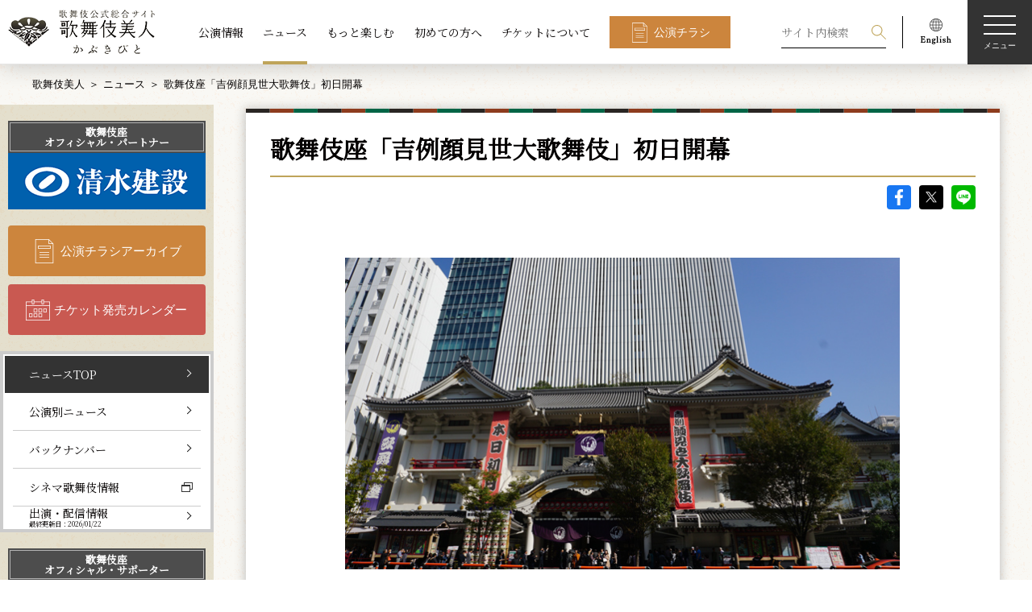

--- FILE ---
content_type: text/html; charset=UTF-8
request_url: https://www.kabuki-bito.jp/news/5866
body_size: 64158
content:
	<!DOCTYPE html>
<html lang="ja" prefix="og: http://ogp.me/ns#">
	<head>
		<!-- Google Tag Manager -->
		<script>(function(w,d,s,l,i){w[l]=w[l]||[];w[l].push({'gtm.start':
		new Date().getTime(),event:'gtm.js'});var f=d.getElementsByTagName(s)[0],
		j=d.createElement(s),dl=l!='dataLayer'?'&l='+l:'';j.async=true;j.src=
		'https://www.googletagmanager.com/gtm.js?id='+i+dl;f.parentNode.insertBefore(j,f);
		})(window,document,'script','dataLayer','GTM-WTWL7P2');</script>
		<!-- End Google Tag Manager -->
		<meta charset="UTF-8">
		<meta name="viewport" content="width=device-width,initial-scale=1.0,minimum-scale=1.0">
		<meta http-equiv="X-UA-Compatible" content="IE=edge">
		<meta name="format-detection" content="email=no,telephone=no,address=no">
		<title>歌舞伎座「吉例顔見世大歌舞伎」初日開幕｜歌舞伎美人</title>
		<meta name="description" content="松竹が運営する歌舞伎公式サイト。歌舞伎の公演情報、ニュース、俳優インタビューなどをお届けします。こちらのページは、ニュース「歌舞伎座「吉例顔見世大歌舞伎」初日開幕」 を配信しています。">
		<meta name="keywords" content="歌舞伎,かぶき,kabuki">
		<!-- ファビコン -->
		<link rel="icon" href="https://www.kabuki-bito.jp/wp-content/themes/kabukibito/img/favicon.ico">
		<!-- OGP common -->
		<meta name="twitter:card" content="summary_large_image">
		<meta property="og:site_name" content="歌舞伎美人">
		<meta property="og:locale" content="ja_JP">
		<meta property="og:type" content="article">
		<meta property="og:url" content="https://www.kabuki-bito.jp/news/5866">

		<meta property="og:title" content="歌舞伎座「吉例顔見世大歌舞伎」初日開幕｜歌舞伎美人">
		<meta property="og:description" content="松竹が運営する歌舞伎公式サイト。歌舞伎の公演情報、ニュース、俳優インタビューなどをお届けします。こちらのページは、ニュース「歌舞伎座「吉例顔見世大歌舞伎」初日開幕」 を配信しています。">
		<meta property="og:image" content="https://www.kabuki-bito.jp/uploads/images/news/5866/kabukiza11_t_5a4c683a886d261d7253098df4efe750.jpg">
		<!-- // OGP common -->


		<link href="https://fonts.googleapis.com/css?family=Noto+Serif+JP&display=swap" rel="stylesheet">
		<!--link rel="stylesheet" href="https://fonts.googleapis.com/css?family=Sawarabi+Mincho">
		<link href="https://fonts.googleapis.com/earlyaccess/hannari.css" rel="stylesheet"-->
								<link rel="stylesheet" href="https://www.kabuki-bito.jp/wp-content/themes/kabukibito/style.css" type="text/css">
														<meta name='robots' content='max-image-preview:large' />
	<style>img:is([sizes="auto" i], [sizes^="auto," i]) { contain-intrinsic-size: 3000px 1500px }</style>
	<link rel='stylesheet' id='wp-block-library-css' href='https://www.kabuki-bito.jp/wp-includes/css/dist/block-library/style.min.css?ver=6.8.1' type='text/css' media='all' />
<style id='classic-theme-styles-inline-css' type='text/css'>
/*! This file is auto-generated */
.wp-block-button__link{color:#fff;background-color:#32373c;border-radius:9999px;box-shadow:none;text-decoration:none;padding:calc(.667em + 2px) calc(1.333em + 2px);font-size:1.125em}.wp-block-file__button{background:#32373c;color:#fff;text-decoration:none}
</style>
<style id='global-styles-inline-css' type='text/css'>
:root{--wp--preset--aspect-ratio--square: 1;--wp--preset--aspect-ratio--4-3: 4/3;--wp--preset--aspect-ratio--3-4: 3/4;--wp--preset--aspect-ratio--3-2: 3/2;--wp--preset--aspect-ratio--2-3: 2/3;--wp--preset--aspect-ratio--16-9: 16/9;--wp--preset--aspect-ratio--9-16: 9/16;--wp--preset--color--black: #000000;--wp--preset--color--cyan-bluish-gray: #abb8c3;--wp--preset--color--white: #ffffff;--wp--preset--color--pale-pink: #f78da7;--wp--preset--color--vivid-red: #cf2e2e;--wp--preset--color--luminous-vivid-orange: #ff6900;--wp--preset--color--luminous-vivid-amber: #fcb900;--wp--preset--color--light-green-cyan: #7bdcb5;--wp--preset--color--vivid-green-cyan: #00d084;--wp--preset--color--pale-cyan-blue: #8ed1fc;--wp--preset--color--vivid-cyan-blue: #0693e3;--wp--preset--color--vivid-purple: #9b51e0;--wp--preset--gradient--vivid-cyan-blue-to-vivid-purple: linear-gradient(135deg,rgba(6,147,227,1) 0%,rgb(155,81,224) 100%);--wp--preset--gradient--light-green-cyan-to-vivid-green-cyan: linear-gradient(135deg,rgb(122,220,180) 0%,rgb(0,208,130) 100%);--wp--preset--gradient--luminous-vivid-amber-to-luminous-vivid-orange: linear-gradient(135deg,rgba(252,185,0,1) 0%,rgba(255,105,0,1) 100%);--wp--preset--gradient--luminous-vivid-orange-to-vivid-red: linear-gradient(135deg,rgba(255,105,0,1) 0%,rgb(207,46,46) 100%);--wp--preset--gradient--very-light-gray-to-cyan-bluish-gray: linear-gradient(135deg,rgb(238,238,238) 0%,rgb(169,184,195) 100%);--wp--preset--gradient--cool-to-warm-spectrum: linear-gradient(135deg,rgb(74,234,220) 0%,rgb(151,120,209) 20%,rgb(207,42,186) 40%,rgb(238,44,130) 60%,rgb(251,105,98) 80%,rgb(254,248,76) 100%);--wp--preset--gradient--blush-light-purple: linear-gradient(135deg,rgb(255,206,236) 0%,rgb(152,150,240) 100%);--wp--preset--gradient--blush-bordeaux: linear-gradient(135deg,rgb(254,205,165) 0%,rgb(254,45,45) 50%,rgb(107,0,62) 100%);--wp--preset--gradient--luminous-dusk: linear-gradient(135deg,rgb(255,203,112) 0%,rgb(199,81,192) 50%,rgb(65,88,208) 100%);--wp--preset--gradient--pale-ocean: linear-gradient(135deg,rgb(255,245,203) 0%,rgb(182,227,212) 50%,rgb(51,167,181) 100%);--wp--preset--gradient--electric-grass: linear-gradient(135deg,rgb(202,248,128) 0%,rgb(113,206,126) 100%);--wp--preset--gradient--midnight: linear-gradient(135deg,rgb(2,3,129) 0%,rgb(40,116,252) 100%);--wp--preset--font-size--small: 13px;--wp--preset--font-size--medium: 20px;--wp--preset--font-size--large: 36px;--wp--preset--font-size--x-large: 42px;--wp--preset--spacing--20: 0.44rem;--wp--preset--spacing--30: 0.67rem;--wp--preset--spacing--40: 1rem;--wp--preset--spacing--50: 1.5rem;--wp--preset--spacing--60: 2.25rem;--wp--preset--spacing--70: 3.38rem;--wp--preset--spacing--80: 5.06rem;--wp--preset--shadow--natural: 6px 6px 9px rgba(0, 0, 0, 0.2);--wp--preset--shadow--deep: 12px 12px 50px rgba(0, 0, 0, 0.4);--wp--preset--shadow--sharp: 6px 6px 0px rgba(0, 0, 0, 0.2);--wp--preset--shadow--outlined: 6px 6px 0px -3px rgba(255, 255, 255, 1), 6px 6px rgba(0, 0, 0, 1);--wp--preset--shadow--crisp: 6px 6px 0px rgba(0, 0, 0, 1);}:where(.is-layout-flex){gap: 0.5em;}:where(.is-layout-grid){gap: 0.5em;}body .is-layout-flex{display: flex;}.is-layout-flex{flex-wrap: wrap;align-items: center;}.is-layout-flex > :is(*, div){margin: 0;}body .is-layout-grid{display: grid;}.is-layout-grid > :is(*, div){margin: 0;}:where(.wp-block-columns.is-layout-flex){gap: 2em;}:where(.wp-block-columns.is-layout-grid){gap: 2em;}:where(.wp-block-post-template.is-layout-flex){gap: 1.25em;}:where(.wp-block-post-template.is-layout-grid){gap: 1.25em;}.has-black-color{color: var(--wp--preset--color--black) !important;}.has-cyan-bluish-gray-color{color: var(--wp--preset--color--cyan-bluish-gray) !important;}.has-white-color{color: var(--wp--preset--color--white) !important;}.has-pale-pink-color{color: var(--wp--preset--color--pale-pink) !important;}.has-vivid-red-color{color: var(--wp--preset--color--vivid-red) !important;}.has-luminous-vivid-orange-color{color: var(--wp--preset--color--luminous-vivid-orange) !important;}.has-luminous-vivid-amber-color{color: var(--wp--preset--color--luminous-vivid-amber) !important;}.has-light-green-cyan-color{color: var(--wp--preset--color--light-green-cyan) !important;}.has-vivid-green-cyan-color{color: var(--wp--preset--color--vivid-green-cyan) !important;}.has-pale-cyan-blue-color{color: var(--wp--preset--color--pale-cyan-blue) !important;}.has-vivid-cyan-blue-color{color: var(--wp--preset--color--vivid-cyan-blue) !important;}.has-vivid-purple-color{color: var(--wp--preset--color--vivid-purple) !important;}.has-black-background-color{background-color: var(--wp--preset--color--black) !important;}.has-cyan-bluish-gray-background-color{background-color: var(--wp--preset--color--cyan-bluish-gray) !important;}.has-white-background-color{background-color: var(--wp--preset--color--white) !important;}.has-pale-pink-background-color{background-color: var(--wp--preset--color--pale-pink) !important;}.has-vivid-red-background-color{background-color: var(--wp--preset--color--vivid-red) !important;}.has-luminous-vivid-orange-background-color{background-color: var(--wp--preset--color--luminous-vivid-orange) !important;}.has-luminous-vivid-amber-background-color{background-color: var(--wp--preset--color--luminous-vivid-amber) !important;}.has-light-green-cyan-background-color{background-color: var(--wp--preset--color--light-green-cyan) !important;}.has-vivid-green-cyan-background-color{background-color: var(--wp--preset--color--vivid-green-cyan) !important;}.has-pale-cyan-blue-background-color{background-color: var(--wp--preset--color--pale-cyan-blue) !important;}.has-vivid-cyan-blue-background-color{background-color: var(--wp--preset--color--vivid-cyan-blue) !important;}.has-vivid-purple-background-color{background-color: var(--wp--preset--color--vivid-purple) !important;}.has-black-border-color{border-color: var(--wp--preset--color--black) !important;}.has-cyan-bluish-gray-border-color{border-color: var(--wp--preset--color--cyan-bluish-gray) !important;}.has-white-border-color{border-color: var(--wp--preset--color--white) !important;}.has-pale-pink-border-color{border-color: var(--wp--preset--color--pale-pink) !important;}.has-vivid-red-border-color{border-color: var(--wp--preset--color--vivid-red) !important;}.has-luminous-vivid-orange-border-color{border-color: var(--wp--preset--color--luminous-vivid-orange) !important;}.has-luminous-vivid-amber-border-color{border-color: var(--wp--preset--color--luminous-vivid-amber) !important;}.has-light-green-cyan-border-color{border-color: var(--wp--preset--color--light-green-cyan) !important;}.has-vivid-green-cyan-border-color{border-color: var(--wp--preset--color--vivid-green-cyan) !important;}.has-pale-cyan-blue-border-color{border-color: var(--wp--preset--color--pale-cyan-blue) !important;}.has-vivid-cyan-blue-border-color{border-color: var(--wp--preset--color--vivid-cyan-blue) !important;}.has-vivid-purple-border-color{border-color: var(--wp--preset--color--vivid-purple) !important;}.has-vivid-cyan-blue-to-vivid-purple-gradient-background{background: var(--wp--preset--gradient--vivid-cyan-blue-to-vivid-purple) !important;}.has-light-green-cyan-to-vivid-green-cyan-gradient-background{background: var(--wp--preset--gradient--light-green-cyan-to-vivid-green-cyan) !important;}.has-luminous-vivid-amber-to-luminous-vivid-orange-gradient-background{background: var(--wp--preset--gradient--luminous-vivid-amber-to-luminous-vivid-orange) !important;}.has-luminous-vivid-orange-to-vivid-red-gradient-background{background: var(--wp--preset--gradient--luminous-vivid-orange-to-vivid-red) !important;}.has-very-light-gray-to-cyan-bluish-gray-gradient-background{background: var(--wp--preset--gradient--very-light-gray-to-cyan-bluish-gray) !important;}.has-cool-to-warm-spectrum-gradient-background{background: var(--wp--preset--gradient--cool-to-warm-spectrum) !important;}.has-blush-light-purple-gradient-background{background: var(--wp--preset--gradient--blush-light-purple) !important;}.has-blush-bordeaux-gradient-background{background: var(--wp--preset--gradient--blush-bordeaux) !important;}.has-luminous-dusk-gradient-background{background: var(--wp--preset--gradient--luminous-dusk) !important;}.has-pale-ocean-gradient-background{background: var(--wp--preset--gradient--pale-ocean) !important;}.has-electric-grass-gradient-background{background: var(--wp--preset--gradient--electric-grass) !important;}.has-midnight-gradient-background{background: var(--wp--preset--gradient--midnight) !important;}.has-small-font-size{font-size: var(--wp--preset--font-size--small) !important;}.has-medium-font-size{font-size: var(--wp--preset--font-size--medium) !important;}.has-large-font-size{font-size: var(--wp--preset--font-size--large) !important;}.has-x-large-font-size{font-size: var(--wp--preset--font-size--x-large) !important;}
:where(.wp-block-post-template.is-layout-flex){gap: 1.25em;}:where(.wp-block-post-template.is-layout-grid){gap: 1.25em;}
:where(.wp-block-columns.is-layout-flex){gap: 2em;}:where(.wp-block-columns.is-layout-grid){gap: 2em;}
:root :where(.wp-block-pullquote){font-size: 1.5em;line-height: 1.6;}
</style>
<link rel='stylesheet' id='wp-pagenavi-css' href='https://www.kabuki-bito.jp/wp-content/plugins/wp-pagenavi/pagenavi-css.css?ver=2.70' type='text/css' media='all' />
<link rel="https://api.w.org/" href="https://www.kabuki-bito.jp/wp-json/" /><link rel="alternate" title="JSON" type="application/json" href="https://www.kabuki-bito.jp/wp-json/wp/v2/pages/23" /><link rel="canonical" href="https://www.kabuki-bito.jp/news/5866/" />
<link rel="alternate" title="oEmbed (JSON)" type="application/json+oembed" href="https://www.kabuki-bito.jp/wp-json/oembed/1.0/embed?url=https%3A%2F%2Fwww.kabuki-bito.jp%2Fnews%2F" />
<link rel="alternate" title="oEmbed (XML)" type="text/xml+oembed" href="https://www.kabuki-bito.jp/wp-json/oembed/1.0/embed?url=https%3A%2F%2Fwww.kabuki-bito.jp%2Fnews%2F&#038;format=xml" />
	</head>
<body>
<!-- Google Tag Manager (noscript) -->
<noscript><iframe src="https://www.googletagmanager.com/ns.html?id=GTM-WTWL7P2"
height="0" width="0" style="display:none;visibility:hidden"></iframe></noscript>
<!-- End Google Tag Manager (noscript) -->
<!--ヘッダー-->
<header class="header theme-home" id="header">
	<h1 class="logo"><a class="link" href="https://www.kabuki-bito.jp"><img src="https://www.kabuki-bito.jp/wp-content/themes/kabukibito/img/logo.png" srcset="https://www.kabuki-bito.jp/wp-content/themes/kabukibito/img/logo.png 1x, https://www.kabuki-bito.jp/wp-content/themes/kabukibito/img/logo@2x.png 2x" alt="歌舞伎美人"></a></h1>
	<nav class="nav l-center view-pc">
		<ul class="list">
			<li class="item"><a class="link" href="https://www.kabuki-bito.jp/schedule">公演情報</a></li>
			<li class="item"><a class="link is-active" href="https://www.kabuki-bito.jp/news">ニュース</a></li>
			<li class="item"><a class="link" href="https://www.kabuki-bito.jp/special">もっと楽しむ</a></li>
			<li class="item"><a class="link" href="https://www.kabuki-bito.jp/lets-kabuki/">初めての方へ</a></li>
			<li class="item"><a class="link" href="https://www.kabuki-bito.jp/ticket/">チケットについて</a></li>
			<li class="item"><a class="btn type-flyer type-square" href="https://www.kabuki-bito.jp/schedule/gallery/">公演チラシ</a></li>
		</ul>
	</nav>
	<nav class="nav l-right-fixed">
		<ul class="list">
			<li class="item type-search">
				<form class="view-pc" id="form_kouen" method="get" action="/search/">
					<input class="form-item type-input" name="kw" id="kw" placeholder="サイト内検索" value="">
					<input class="form-item type-submit" type="submit" name="sa" value="検索">
				</form>
				<p class="view-sp js-btn-search">
					<svg class="img type-search" viewBox="0 0 100 100">
						<path fill-rule="evenodd" fill="#FFF" d="M65.67 61.71a37.37 37.37 0 1 0-4 4L96 100l4-4zM37.36 69.1A31.75 31.75 0 1 1 69.1 37.36 31.78 31.78 0 0 1 37.36 69.1z"></path>
					</svg>検索
				</p>
			</li>
			<li class="item type-english view-pc"><a href="https://www.kabukiweb.net/" target="_blank"><img src="https://www.kabuki-bito.jp/wp-content/themes/kabukibito/img/icon_english.png" srcset="https://www.kabuki-bito.jp/wp-content/themes/kabukibito/img/icon_english.png 1x, https://www.kabuki-bito.jp/wp-content/themes/kabukibito/img/icon_english@2x.png 2x" alt="English"></a></li>
		</ul>
		<p class="hamburgur js-hamburgur"><span class="span"></span><span class="span"></span><span class="span"></span><span class="span">メニュー</span></p>
	</nav>
	<nav class="nav l-modal display-none js-modal-menu">
		<div class="wrap l-nav js-wrap">
			<ul class="nav l-right-fixed">
				<li class="item type-search js-toggle-search">
					<svg class="img type-search" viewBox="0 0 100 100">
						<path fill-rule="evenodd" fill="#FFF" d="M65.67 61.71a37.37 37.37 0 1 0-4 4L96 100l4-4zM37.36 69.1A31.75 31.75 0 1 1 69.1 37.36 31.78 31.78 0 0 1 37.36 69.1z"></path>
					</svg>検索
				</li>
				<li class="item">
					<p class="close js-modal-close">
						<svg class="img type-close" xmlns="http://www.w3.org/2000/svg" viewBox="0 0 100 100">
							<path d="M99.95 4.06L95.98.09 50.02 46.05 4.06.09.09 4.06l45.96 45.96L.09 95.98l3.97 3.97 45.96-45.96 45.96 45.96 3.97-3.96-45.96-45.97L99.95 4.06z" fill="#fff" fill-rule="evenodd"></path>
						</svg><span class="span">閉じる</span>
					</p>
				</li>
			</ul>
			<ul class="nav l-header">
				<li class="item"><a class="btn type-flyer" href="https://www.kabuki-bito.jp/schedule/gallery/">公演チラシアーカイブ</a></li>
				<li class="item"><a class="btn type-calendar" href="https://www.kabuki-bito.jp/ticket-schedule/">チケット発売カレンダー</a></li>
			</ul>
			<div class="nav l-contents">
				<!--ul class="list l-images js-slide-images">
					<li class="item"><img src="https://www.kabuki-bito.jp/wp-content/themes/kabukibito/img/img_menu_kabukiza.png" alt="歌舞伎座"></li>
					<li class="item"><img src="https://www.kabuki-bito.jp/wp-content/themes/kabukibito/img/img_menu_shinbashi.png" alt="新橋演舞場"></li>
					<li class="item"><img src="https://www.kabuki-bito.jp/wp-content/themes/kabukibito/img/img_menu_shochikuza.png" alt="大阪松竹座"></li>
					<li class="item"><img src="https://www.kabuki-bito.jp/wp-content/themes/kabukibito/img/img_menu_minamiza.png" alt="南座"></li>
				</ul-->
				<ul class="list type-main">
					<li class="item">
						<dl>
							<dt class="ttl js-sp-toggle"><a class="link view-pc" href="https://www.kabuki-bito.jp/schedule/">公演情報</a><span class="link view-sp">公演情報</span></dt>
							<dd class="js-sp-wrap">
								<ul class="list type-sub js-toggle-slide-image">
									<li class="item view-sptab"><a class="link" href="https://www.kabuki-bito.jp/schedule/">公演情報TOP</a></li>
									<li class="item"><a class="link" href="https://www.kabuki-bito.jp/theaters/kabukiza/">歌舞伎座</a></li>
									<li class="item"><a class="link" href="https://www.kabuki-bito.jp/theaters/shinbashi/">新橋演舞場</a></li>
									<li class="item"><a class="link" href="https://www.kabuki-bito.jp/theaters/osaka/">大阪松竹座</a></li>
									<li class="item"><a class="link" href="https://www.kabuki-bito.jp/theaters/kyoto/">南座</a></li>
									<li class="item"><a class="link" href="https://www.kabuki-bito.jp/theaters/jyungyou/">巡業</a></li>
									<li class="item"><a class="link" href="https://www.kabuki-bito.jp/theaters/other/">その他の公演</a></li>
								</ul>
							</dd>
						</dl>
					</li>
					<li class="item">
						<dl>
							<dt class="ttl js-sp-toggle"><a class="link view-pc" href="https://www.kabuki-bito.jp/news/">ニュース</a><span class="link view-sp">ニュース</span></dt>
							<dd class="js-sp-wrap">
								<ul class="list type-sub">
									<li class="item view-sptab"><a class="link" href="https://www.kabuki-bito.jp/news/">ニュースTOP</a></li>
									<li class="item"><a class="link" href="https://www.kabuki-bito.jp/news/monthly/">公演別ニュース</a></li>
									<li class="item"><a class="link" href="https://www.kabuki-bito.jp/news/archives/">バックナンバー</a></li>
									<li class="item"><a class="link" href="https://www.kabuki-bito.jp/news/media/">出演・配信情報</a></li>
									<li class="item"><a class="link type-window" href="https://www.shochiku.co.jp/cinemakabuki/" target="_blank">シネマ歌舞伎情報</a></li>
								</ul>
							</dd>
						</dl>
					</li>
					<li class="item">
						<ul>
							<li class="ttl"><a class="link" href="/special/">もっと楽しむ</a></li>
							<li class="ttl"><a class="link" href="/lets-kabuki/">初めての方へ</a></li>
						</ul>
					</li>
					<li class="item">
						<dl>
							<dt class="ttl view-sptab"><a class="link" href="https://www.kabuki-bito.jp/ticket/">チケットについて</a></dt>
							<dd>
								<ul class="list type-sub js-sp-wrap">
									<li class="item"><a class="link" href="https://www.kabuki-bito.jp/lets-kabuki/manner/">観劇マナーについて</a></li>
									<li class="item"><a class="link" href="https://www.kabuki-bito.jp/lets-kabuki/words/">用語集</a></li>
									<li class="item"><a class="link" href="https://www.kabuki-bito.jp/ticket/">チケットに関するご案内</a></li>
									<li class="item"><a class="link" href="https://www.kabuki-bito.jp/sitemap/">サイトマップ</a></li>
								</ul>
								<ul class="list l-sns">
									<li class="item">
										<a href="https://www.facebook.com/sharer/sharer.php?u=https://www.kabuki-bito.jp" onclick="window.open(this.href,'FBwindow','width=650,height=450,menubar=no,toolbar=no,scrollbars=yes');return false;">
											<img src="https://www.kabuki-bito.jp/wp-content/themes/kabukibito/img/icon_fb_w.png" srcset="https://www.kabuki-bito.jp/wp-content/themes/kabukibito/img/icon_fb_w.png 1x, https://www.kabuki-bito.jp/wp-content/themes/kabukibito/img/icon_fb_w@2x.png 2x" alt="Facebook">
										</a>
									</li>
									<li class="item">
										<a href="https://twitter.com/share?url=https://www.kabuki-bito.jp&text=歌舞伎公式サイト ｜ 歌舞伎美人（かぶきびと）" onclick="window.open(encodeURI(decodeURI(this.href)), 'tweetwindow', 'width=650, height=470, personalbar=0, toolbar=0, scrollbars=1, sizable=1'); return false;">
											<img src="https://www.kabuki-bito.jp/wp-content/themes/kabukibito/img/icon_sns_x_w.png" srcset="https://www.kabuki-bito.jp/wp-content/themes/kabukibito/img/icon_sns_x_w.png 1x, https://www.kabuki-bito.jp/wp-content/themes/kabukibito/img/icon_sns_x_w@2x.png 2x" alt="X">
										</a>
									</li>
									<li class="item">
										<a href="http://line.me/R/msg/text/?%e6%ad%8c%e8%88%9e%e4%bc%8e%e5%85%ac%e5%bc%8f%e3%82%b5%e3%82%a4%e3%83%88%20%ef%bd%9c%20%e6%ad%8c%e8%88%9e%e4%bc%8e%e7%be%8e%e4%ba%ba%ef%bc%88%e3%81%8b%e3%81%b6%e3%81%8d%e3%81%b3%e3%81%a8%ef%bc%89%0d%0ahttps://www.kabuki-bito.jp" onclick="window.open(encodeURI(decodeURI(this.href)), 'tweetwindow', 'width=650, height=470, personalbar=0, toolbar=0, scrollbars=1, sizable=1'); return false;">
											<img src="https://www.kabuki-bito.jp/wp-content/themes/kabukibito/img/icon_LINE_w.png" srcset="https://www.kabuki-bito.jp/wp-content/themes/kabukibito/img/icon_LINE_w.png 1x, https://www.kabuki-bito.jp/wp-content/themes/kabukibito/img/icon_LINE_w@2x.png 2x" alt="LINE">
										</a>
									</li>
									<li class="item">
										<a href="/rss-index/">
											<img src="https://www.kabuki-bito.jp/wp-content/themes/kabukibito/img/icon_RSS_w.png" srcset="https://www.kabuki-bito.jp/wp-content/themes/kabukibito/img/icon_RSS_w.png 1x, https://www.kabuki-bito.jp/wp-content/themes/kabukibito/img/icon_RSS_w@2x.png 2x" alt="RSS">
										</a>
									</li>
								</ul>
							</dd>
						</dl>
					</li>
				</ul>
			</div>
			<ul class="nav l-footer">
				<li class="item"><a class="link" href="https://www.kabuki-bito.jp/officialpartner/">歌舞伎座オフィシャル・パートナー/サポーター</a></li>
				<li class="item"><a class="btn type-frame type-window type-white type-square" href="https://www.kabukiweb.net/" target="_blank">English（KABUKI WEB)</a></li>
			</ul>
		</div>
		<div class="wrap l-search display-none js-wrap">
			<div class="inner">
				<p class="close js-modal-close">
					<svg class="img type-close" xmlns="http://www.w3.org/2000/svg" viewBox="0 0 100 100">
						<path d="M99.95 4.06L95.98.09 50.02 46.05 4.06.09.09 4.06l45.96 45.96L.09 95.98l3.97 3.97 45.96-45.96 45.96 45.96 3.97-3.96-45.96-45.97L99.95 4.06z" fill="#fff" fill-rule="evenodd"></path>
					</svg><span class="span">閉じる</span>
				</p>
				<h2 class="ttl type-main">検索</h2>
				<p class="text">過去の公演情報から現在の公演情報、ニュース、読み物コンテンツを検索することができます</p>
				<h3 class="ttl type-sub">
					<svg class="img type-search" viewBox="0 0 100 100">
						<path fill-rule="evenodd" d="M65.67 61.71a37.37 37.37 0 1 0-4 4L96 100l4-4zM37.36 69.1A31.75 31.75 0 1 1 69.1 37.36 31.78 31.78 0 0 1 37.36 69.1z"></path>
					</svg>キーワード検索
				</h3>
				<form id="form_kouen" method="get" action="/search/">
				<input class="form-item type-input" name="kw" id="kw" placeholder="公演名、俳優名、キーワードを入力してください" value="">
				<ul class="clm type-clm3">
					<li class="item">
						<h3 class="ttl type-sub">劇場</h3>
						<div class="form-item type-select">
														<select name="z" id="z" class="select">
								<option value="" selected="selected">劇場</option>
																	<option value="1">歌舞伎座</option>
																	<option value="2">新橋演舞場</option>
																	<option value="3">大阪松竹座</option>
																	<option value="4">南座</option>
																	<option value="5">巡業</option>
																	<option value="6">その他の公演</option>
															</select>
						</div>
					</li>
					<li class="item">
						<h3 class="ttl type-sub">公演年</h3>
						<div class="form-item type-select">
														<select name="y" id="y" class="select">
								<option value="" selected="selected">公演年</option>
																<option value="2006">2006年</option>
																<option value="2007">2007年</option>
																<option value="2008">2008年</option>
																<option value="2009">2009年</option>
																<option value="2010">2010年</option>
																<option value="2011">2011年</option>
																<option value="2012">2012年</option>
																<option value="2013">2013年</option>
																<option value="2014">2014年</option>
																<option value="2015">2015年</option>
																<option value="2016">2016年</option>
																<option value="2017">2017年</option>
																<option value="2018">2018年</option>
																<option value="2019">2019年</option>
																<option value="2020">2020年</option>
																<option value="2021">2021年</option>
																<option value="2022">2022年</option>
																<option value="2023">2023年</option>
																<option value="2024">2024年</option>
																<option value="2025">2025年</option>
																<option value="2026">2026年</option>
																<option value="2027">2027年</option>
															</select>
													</div>
					</li>
					<li class="item">
						<h3 class="ttl type-sub">公演月</h3>
						<div class="form-item type-select">
							<select name="mo" id="mo" class="select">
								<option value="" selected="selected">公演月</option>
																<option value="01">1月</option>
																<option value="02">2月</option>
																<option value="03">3月</option>
																<option value="04">4月</option>
																<option value="05">5月</option>
																<option value="06">6月</option>
																<option value="07">7月</option>
																<option value="08">8月</option>
																<option value="09">9月</option>
																<option value="10">10月</option>
																<option value="11">11月</option>
																<option value="12">12月</option>
															</select>
						</div>
					</li>
				</ul>
				<p>
					<button class="btn type-search" type="submit">検索する</button>
				</p>
				</form>
			</div>
		</div>
	</nav>
</header>
<!--End ヘッダー-->
	<!--メインコンテンツ-->
<main id="main" class="newsentry type-entry">
	<!--パンくずエリア-->
<div class="inner">
	<ul class="breadcrumb">
		<li class="item"><a href="https://www.kabuki-bito.jp">歌舞伎美人</a></li>
				<li class="item"><a href="/news/">ニュース</a></li><li class="item">歌舞伎座「吉例顔見世大歌舞伎」初日開幕</li>
		
	</ul>
</div>
<!--End パンくずエリア-->
	<!-- コンテンツヘッダー -->
<header class="wrap l-contents-header">
	<div class="inner">
		<h1 class="ttl">
		ニュース</h1>
			</div>
</header>
<!-- End コンテンツヘッダー -->
<div class="wrap l-container inner">
	<!-- 右コンテンツ -->
<div class="wrap l-main">
	<div class="wrap-monthly-01 wrap-newsdetail">
		<section class="sc-newsentry-01">
			<h1 class="ttl type-underline">
				歌舞伎座「吉例顔見世大歌舞伎」初日開幕			</h1>
			<ul class="wrap-sns-entrydetail">
				<li><a class="icon type-fb" href="https://www.facebook.com/sharer/sharer.php?u=https://www.kabuki-bito.jp/news/5866" onclick="window.open(this.href,'FBwindow','width=650,height=450,menubar=no,toolbar=no,scrollbars=yes');return false;">facebook</a></li>
				<li><a class="icon type-sns_x" href="https://twitter.com/share?url=https://www.kabuki-bito.jp/news/5866&text=歌舞伎座「吉例顔見世大歌舞伎」初日開幕| 歌舞伎美人（かぶきびと）" onclick="window.open(encodeURI(decodeURI(this.href)), 'tweetwindow', 'width=650, height=470, personalbar=0, toolbar=0, scrollbars=1, sizable=1'); return false;">X</a></li>
				<li>
					<!-- <a class="icon type-line" href="https://timeline.line.me/social-plugin/share?url=https://www.kabuki-bito.jp/news/5866">LINE
					</a> -->
					<a class="icon type-line" href="http://line.me/R/msg/text/?歌舞伎座「吉例顔見世大歌舞伎」初日開幕 | 歌舞伎美人（かぶきびと）%0d%0ahttps://www.kabuki-bito.jp/news/5866" onclick="window.open(encodeURI(decodeURI(this.href)), 'tweetwindow', 'width=650, height=470, personalbar=0, toolbar=0, scrollbars=1, sizable=1'); return false;">LINE</a>
				</li>
			</ul>
			<div class="entryparts-ctswrap">
				<div class="no_wraparound_sp"><img style="display: block; text-align: center; max-width: 100%; margin: 0px auto 0px auto;" title="歌舞伎座「吉例顔見世大歌舞伎」初日開幕" src="/uploads/images/news/editor/kabukiza11_top-1572926615274.jpg" alt="歌舞伎座「吉例顔見世大歌舞伎」初日開幕" width="688" height="387" /></div>
<p style="text-align: left;">&nbsp;</p>
<p>　11月1日（金）、歌舞伎座「吉例顔見世大歌舞伎」が初日の幕を開けました。</p>
<p style="text-align: center;">▼</p>
<p>　歌舞伎座の正面玄関に恒例の櫓が上がり、顔見世の始まりを知らせます。</p>
<p>&nbsp;</p>
<p>　昼の部、最初の演目は『研辰の討たれ』。舌先三寸で世を渡る、幸四郎演じる守山辰次は、研ぎ師から侍にとり立てられたばかりにも関わらず、逆恨みした家老を騙し討ちにして追われる身となります。何がなんでも生き延びようと、必死で逃げ回る辰次の姿はどこか愛嬌があり、客席からは笑いが巻き起こりました。</p>
<p>&nbsp;</p>
<p>　続くは舞踊『関三奴』です。お囃子が聞こえる江戸の日本橋を舞台に、芝翫と松緑の二人の奴が毛槍を持って勢いよく登場します。豪快な槍踊りや、女性の仕草をまねた滑稽な振りを次々と見せ、足拍子のリズムは小気味よく、軽快な踊りが目を引きます。お酒を飲んで酔態になったら、今度はゆっくりと手踊りを披露。最後に大きく毛槍を振ると、盛大な拍手が二人に送られました。</p>
<p>&nbsp;</p>
<p>　昼の部の切は、『梅雨小袖昔八丈　髪結新三』。8年ぶりに菊五郎が小粋な悪党の新三を演じます。髪結の手さばきを見せながら、時蔵演じる忠七に駆け落ちをそそのかす場面は、江戸の生活感も垣間見えるみどころのひとつ。菊五郎の孫、丑之助が丁稚長松として登場すると、「音羽屋！」とあたたかい声がかかりました。左團次演じる長兵衛との面白おかしいやりとりの後、團蔵演じる源七と迫力ある立廻りを見せ、幕となりました。</p>
<p style="text-align: center;">◇</p>
<p>　夜の部の幕開きは、初代中村莟玉披露狂言『鬼一法眼三略巻』から「菊畑」。梅丸から名を改める莟玉が演じるのは、奴虎蔵実は源牛若丸。師である梅玉が演じる奴智恵内実は吉岡鬼三太とともに、源氏再興のため秘蔵の兵法書を探し求めます。梅玉と、魁春、鴈治郎、芝翫も加わって劇中口上も行われ、莟玉が挨拶すると客席からは「莟玉！」「高砂屋！」と声がかけられました。最後は梅玉、魁春と並んで大きく見得をする莟玉。新たな門出を寿ぐひと幕となりました。</p>
<p>&nbsp;</p>
<p>　続く二幕目は幸四郎と染五郎による『連獅子』です。昨年、南座での襲名披露公演ぶりに、初めて歌舞伎座で披露されます。幕が開くと、松羽目の舞台に、幸四郎演じる狂言師右近と、染五郎演じる左近がそろって登場。赤と白の手獅子をそれぞれ手に持ち、愛情ゆえに親獅子が仔獅子を谷に突き落とす様子を踊ります。間狂言の後、親子の獅子の精が再び現れ、紅白の毛を振って踊る様子は息ぴったり。迫力満点な舞踊に、拍手が鳴りやまないひと幕となりました。</p>
<p>&nbsp;</p>
<p>　「吉例顔見世大歌舞伎」最後を飾るのは、『市松小僧の女』。時蔵演じる男勝りなお千代と、鴈治郎演じるすりの又吉が出会って恋に落ちます。剣術修業するお千代が、恋を知ることで外見や振舞いに変化が現れ&hellip;。池波正太郎の作・演出で一度だけ上演され、優れた新作歌舞伎に贈られる大谷竹次郎賞を受賞した作品が、42年のときを経て歌舞伎座で復活します。あたたかくかつコミカルに、江戸に生きる人々を描いた作品に、劇場の雰囲気も引き込まれました。</p>
<p>&nbsp;　</p>
<div class="no_wraparound_sp">
<figure class="img-caption-wrap" style="display: block; margin: 0px 0px 20px 20px; text-align: center; max-width: 100%; float: right; width: 250px; padding: 0px;"><img style="display: block; text-align: center; max-width: 100%; margin: 0px auto 0px auto;" title="歌舞伎座「吉例顔見世大歌舞伎」初日開幕" src="/uploads/images/news/editor/kobikicho11-1572926676305.jpg" alt="歌舞伎座「吉例顔見世大歌舞伎」初日開幕" width="248" height="187" /><span style="font-size: 9pt;">&nbsp;</span></figure>
</div>
<p>　<a href="/theaters/kabukiza/play/644/" target="_blank" class="tBlank">歌舞伎座「吉例顔見世大歌舞伎」</a>は25日（月）までの公演。チケットは、<a href="http://www1.ticket-web-shochiku.com/t/" target="_blank" class="outLink">チケットWeb松竹</a>、<a href="https://www.shochiku.co.jp/play/ticket-p/#phone" target="_blank" class="outLink">チケットホン松竹</a>で販売中です。</p>
<p>&nbsp;</p>
<p>&nbsp;</p>			</div>
			<div class="entryparts-date" style="margin-bottom: 20px;">
				2019/11/05			</div>
			<!-- 関連リンク -->
			<!-- <div class="entryparts-relatedlink">
				関連リンク？
			</div> -->
			<!-- 前/次 -->
						<div class="entryparts-pagenation">
				<div class="prev">
					<a class="directionarrow prev" href="/news/5860">前のニュース</a>
					<dl class="list-pagenation-entryinfo">
						<dt>2019/11/05</dt>
						<dd>
							<a href="/news/5860">歌舞伎チャンネル、莟玉出演の生放送番組のお知らせ</a>						</dd>
					</dl>
				</div>
								<div class="next"><a class="directionarrow next" href="/news/5867">次のニュース</a>
					<dl class="list-pagenation-entryinfo">
						<dt>2019/11/06</dt>
						<dd>
							<a href="/news/5867">「第十二回 永楽館歌舞伎」お練りの賑わい</a>						</dd>
					</dl>
				</div>
								

			</div>
					</section>
	</div>

	<!-- 関連ニュース -->
		<div class="wrap-relatedlink">
		<h3 class="ttl type-underline-short type-center">関連ニュース</h3>
		<ul class="list-linkchild">
						<li>
				
                <a href="/news/9842">
                    <span class="date">2026/01/09</span>
                    <span>歌舞伎座で「木遣り始め」 </span>
                </a>
            			</li>
						<li>
				
                <a href="/news/9831">
                    <span class="date">2025/12/26</span>
                    <span>歌舞伎座「イベント託児サービス」2月分受付は1月5日（月）から</span>
                </a>
            			</li>
						<li>
				
                <a href="/news/9823">
                    <span class="date">2025/12/26</span>
                    <span>イヤホンガイド、歌舞伎座「壽 初春大歌舞伎」解説者の耳寄ナビ動画付きイヤホンガイド予約受付のお知らせ</span>
                </a>
            			</li>
						<li>
				
                <a href="/news/9786">
                    <span class="date">2025/12/04</span>
                    <span>幸四郎、隼人が語る、歌舞伎座『女殺油地獄』</span>
                </a>
            			</li>
						<li>
				
                <a href="/news/9753">
                    <span class="date">2025/12/03</span>
                    <span>松緑が語る、歌舞伎座『丸橋忠弥』</span>
                </a>
            			</li>
						<li>
				
                <a href="/news/9763">
                    <span class="date">2025/12/02</span>
                    <span>歌舞伎座「イベント託児サービス」1月分受付中</span>
                </a>
            			</li>
						<li>
				
                <a href="/news/9777">
                    <span class="date">2025/11/26</span>
                    <span>歌舞伎座『与話情浮名横櫛』特別ビジュアル公開</span>
                </a>
            			</li>
						<li>
				
                <a href="/news/9705">
                    <span class="date">2025/10/27</span>
                    <span>歌舞伎座「イベント託児サービス」12月分受付は11月4日（火）から</span>
                </a>
            			</li>
					</ul>
	</div>
	</div>
<!-- End 右コンテンツ -->
	<!--ナビゲーション-->
<nav class="l-sidebar">
	<!-- オフィシャルパートナー -->
	<section class="view-pc">
		<h2 class="ttl type-ro type-center">
			<a href="/officialpartner/">
				歌舞伎座<br class="view-tab">オフィシャル・パートナー
			</a>
		</h2>
		<ul class="nav type-partners partners">
					<li class="item"><a href="https://www.otsuka.com/jp/" target="_blank"><img class="img" src="https://s3.ap-northeast-1.amazonaws.com/www.kabuki-bito.jp.assets/wp-content/uploads/2025/01/27104105/bnr_otsuka-3.png" srcset="https://s3.ap-northeast-1.amazonaws.com/www.kabuki-bito.jp.assets/wp-content/uploads/2025/01/27104105/bnr_otsuka-3.png 1x, https://s3.ap-northeast-1.amazonaws.com/www.kabuki-bito.jp.assets/wp-content/uploads/2025/01/27104119/7c10e5efc72a730bbfa1b9d5dbe2c866-3.png 2x" alt="大塚ホールディングス"></a></li>
					<li class="item"><a href="https://www.shimz.co.jp/" target="_blank"><img class="img" src="https://s3.ap-northeast-1.amazonaws.com/www.kabuki-bito.jp.assets/wp-content/uploads/2025/01/27103851/bnr_shimizu-3.png" srcset="https://s3.ap-northeast-1.amazonaws.com/www.kabuki-bito.jp.assets/wp-content/uploads/2025/01/27103851/bnr_shimizu-3.png 1x, https://s3.ap-northeast-1.amazonaws.com/www.kabuki-bito.jp.assets/wp-content/uploads/2025/01/27103900/cd63730ce4c59ae7a83ce8a96803f1d2-3.png 2x" alt="清水建設"></a></li>
					<li class="item"><a href="https://global.toyota/jp/" target="_blank"><img class="img" src="https://s3.ap-northeast-1.amazonaws.com/www.kabuki-bito.jp.assets/wp-content/uploads/2025/01/27103730/bnr_toyota-3.png" srcset="https://s3.ap-northeast-1.amazonaws.com/www.kabuki-bito.jp.assets/wp-content/uploads/2025/01/27103730/bnr_toyota-3.png 1x, https://s3.ap-northeast-1.amazonaws.com/www.kabuki-bito.jp.assets/wp-content/uploads/2025/01/27103741/6307a4ee5bd5218e1aee0b3c9db52ff0-3.png 2x" alt="TOYOTA"></a></li>
					<li class="item"><a href="https://www.mizuhobank.co.jp/index.html" target="_blank"><img class="img" src="https://s3.ap-northeast-1.amazonaws.com/www.kabuki-bito.jp.assets/wp-content/uploads/2025/01/27103600/bnr_mizuho-3.png" srcset="https://s3.ap-northeast-1.amazonaws.com/www.kabuki-bito.jp.assets/wp-content/uploads/2025/01/27103600/bnr_mizuho-3.png 1x, https://s3.ap-northeast-1.amazonaws.com/www.kabuki-bito.jp.assets/wp-content/uploads/2025/01/27103613/a189c8157cebbd264a0d643489ebeb65-3.png 2x" alt="みずほ銀行"></a></li>
					<li class="item"><a href="https://www.uniqlo.com/jp/?utm_medium=ext&utm_source=kabuki&utm_term=&utm_campaign=kabuki" target="_blank"><img class="img" src="https://s3.ap-northeast-1.amazonaws.com/www.kabuki-bito.jp.assets/wp-content/uploads/2025/01/27103356/bnr_uniqlo-3.png" srcset="https://s3.ap-northeast-1.amazonaws.com/www.kabuki-bito.jp.assets/wp-content/uploads/2025/01/27103356/bnr_uniqlo-3.png 1x, https://s3.ap-northeast-1.amazonaws.com/www.kabuki-bito.jp.assets/wp-content/uploads/2025/01/27103407/c7c2b2d30b5052528063e3764f941cda-3.png 2x" alt="ユニクロ"></a></li>
					<li class="item"><a href="https://www.logisteed.com/jp/" target="_blank"><img class="img" src="https://s3.ap-northeast-1.amazonaws.com/www.kabuki-bito.jp.assets/wp-content/uploads/2025/01/27103036/bnr_logisteed-3.jpg" srcset="https://s3.ap-northeast-1.amazonaws.com/www.kabuki-bito.jp.assets/wp-content/uploads/2025/01/27103036/bnr_logisteed-3.jpg 1x, https://s3.ap-northeast-1.amazonaws.com/www.kabuki-bito.jp.assets/wp-content/uploads/2025/01/27103046/8c35b04fce0d0b2b6fb6f532b7a730f0-3.jpg 2x" alt="ロジスティード"></a></li>
				</ul>
	</section>
	<!-- End オフィシャルパートナー -->
		<!-- リンクボタン -->
	<ul class="nav type-btns view-pc">		<li class="item type-flyer"><a class="btn type-flyer type-noshadow" href="/schedule/gallery/">公演チラシアーカイブ</a></li>				<li class="item type-calendar"><a class="btn type-calendar type-noshadow" href="/ticket-schedule">チケット発売カレンダー</a></li>
		</ul>
	<!-- End リンクボタン -->
	<div class="nav type-pages">
	<ul class="nav type-menu">
		<li class="item type-ttl is-active"><a class="link is-active" href="https://www.kabuki-bito.jp/news">ニュースTOP</a></li>
		<li class="item type-ttl"><a class="link" href="https://www.kabuki-bito.jp/news/monthly">公演別ニュース</a></li>
		<li class="item type-ttl"><a class="link" href="https://www.kabuki-bito.jp/news/archives">バックナンバー</a></li>
		<li class="item type-ttl"><a class="link type-window type-gray" href="https://www.shochiku.co.jp/cinemakabuki/" target="_blank">シネマ歌舞伎情報</a></li>
		<li class="item type-ttl">
			<a class="link" href="https://www.kabuki-bito.jp/news/media">
				出演・配信情報
				<small>最終更新日：2026/01/22</small>
			</a>
		</li>
	</ul>
</div>
	<!-- オフィシャルサポーター -->
	<section class="view-pc">
		<h2 class="ttl type-ro type-center">
			<a href="/officialpartner/#partner_02">
				歌舞伎座<br class="view-tab">オフィシャル・サポーター
			</a>
		</h2>
		<ul class="nav type-partners supporters">
					<li class="item"><a class="link" href="http://www.okamura.co.jp/" target="_blank"><img class="img" src="https://s3.ap-northeast-1.amazonaws.com/www.kabuki-bito.jp.assets/wp-content/uploads/2025/01/27104856/bnr_okamura-1.png" srcset="https://s3.ap-northeast-1.amazonaws.com/www.kabuki-bito.jp.assets/wp-content/uploads/2025/01/27104856/bnr_okamura-1.png 1x, https://s3.ap-northeast-1.amazonaws.com/www.kabuki-bito.jp.assets/wp-content/uploads/2025/01/27104908/b3585a92898a854295c40fe6bac202ed-1.png 2x" alt="OKAMURA"></a></li>
					<li class="item"><a class="link" href="https://www.kandenko.co.jp/" target="_blank"><img class="img" src="https://s3.ap-northeast-1.amazonaws.com/www.kabuki-bito.jp.assets/wp-content/uploads/2025/01/27104728/bnr_kandenko-1.png" srcset="https://s3.ap-northeast-1.amazonaws.com/www.kabuki-bito.jp.assets/wp-content/uploads/2025/01/27104728/bnr_kandenko-1.png 1x, https://s3.ap-northeast-1.amazonaws.com/www.kabuki-bito.jp.assets/wp-content/uploads/2025/01/27104739/827c77d1c7ec04776dfff3aa4870cf4f-1.png 2x" alt="関電工"></a></li>
					<li class="item"><a class="link" href="http://www.kinden.co.jp/" target="_blank"><img class="img" src="https://s3.ap-northeast-1.amazonaws.com/www.kabuki-bito.jp.assets/wp-content/uploads/2025/01/27104406/bnr_kinden-1.png" srcset="https://s3.ap-northeast-1.amazonaws.com/www.kabuki-bito.jp.assets/wp-content/uploads/2025/01/27104406/bnr_kinden-1.png 1x, https://s3.ap-northeast-1.amazonaws.com/www.kabuki-bito.jp.assets/wp-content/uploads/2025/01/27104416/2794fa7dd6d0cc7383c6ef151d309f4f-1.png 2x" alt="きんでん"></a></li>
					<li class="item"><a class="link" href="https://www.kraftia.co.jp/" target="_blank"><img class="img" src="https://s3.ap-northeast-1.amazonaws.com/www.kabuki-bito.jp.assets/wp-content/uploads/2025/10/01115458/2509_kraftia_side.png" srcset="https://s3.ap-northeast-1.amazonaws.com/www.kabuki-bito.jp.assets/wp-content/uploads/2025/10/01115458/2509_kraftia_side.png 1x, https://s3.ap-northeast-1.amazonaws.com/www.kabuki-bito.jp.assets/wp-content/uploads/2025/10/01115512/2509_kraftia_side_x2.png 2x" alt="KRAFTIA"></a></li>
					<li class="item"><a class="link" href="https://www.tte-net.com/" target="_blank"><img class="img" src="https://s3.ap-northeast-1.amazonaws.com/www.kabuki-bito.jp.assets/wp-content/uploads/2025/01/27104243/bnr_tte-1.png" srcset="https://s3.ap-northeast-1.amazonaws.com/www.kabuki-bito.jp.assets/wp-content/uploads/2025/01/27104243/bnr_tte-1.png 1x, https://s3.ap-northeast-1.amazonaws.com/www.kabuki-bito.jp.assets/wp-content/uploads/2025/01/27104253/8c0d6ca0c14fdc72e1d32a71d2c153ab-1.png 2x" alt="高砂熱学"></a></li>
					<li class="item"><a class="link" href="https://global.fujitsu/ja-jp" target="_blank"><img class="img" src="https://s3.ap-northeast-1.amazonaws.com/www.kabuki-bito.jp.assets/wp-content/uploads/2025/07/01095322/bn_os_fujitsu_side.png" srcset="https://s3.ap-northeast-1.amazonaws.com/www.kabuki-bito.jp.assets/wp-content/uploads/2025/07/01095322/bn_os_fujitsu_side.png 1x, https://s3.ap-northeast-1.amazonaws.com/www.kabuki-bito.jp.assets/wp-content/uploads/2025/07/01095332/bn_os_fujitsu_side_2x.png 2x" alt="富士通"></a></li>
				</ul>
	</section>
	<!-- End オフィシャルサポーター -->
	<!-- バナー -->
	<ul class="nav type-banners">
				<li class="item"><a class="link" href="https://www.shochiku.co.jp/cinemakabuki/?utm_source=LINK&utm_medium=KB" target="_blank"><img class="img" src="https://s3.ap-northeast-1.amazonaws.com/www.kabuki-bito.jp.assets/wp-content/uploads/2022/11/08123306/202211kabukibito600_200.png" alt=""></a></li>
				<li class="item"><a class="link" href="https://www.shochiku.co.jp/terakoya/" target="_blank"><img class="img" src="https://s3.ap-northeast-1.amazonaws.com/www.kabuki-bito.jp.assets/wp-content/uploads/2022/10/18182615/terakoya_mini_600_200.jpg" alt=""></a></li>
				<li class="item"><a class="link" href="https://www.eigeki.com/page/kabuki" target="_blank"><img class="img" src="https://s3.ap-northeast-1.amazonaws.com/www.kabuki-bito.jp.assets/wp-content/uploads/2019/08/13111053/bnr_eigeki1909_kabukibito.jpg" alt=""></a></li>
				<li class="item"><a class="link" href="https://www.shochiku-home-enta.com/" target="_blank"><img class="img" src="https://s3.ap-northeast-1.amazonaws.com/www.kabuki-bito.jp.assets/wp-content/uploads/2019/08/09132801/bn_link_05.png" alt=""></a></li>
				<li class="item"><a class="link" href="https://www.shochiku.co.jp/play/kabukikai/" target="_blank"><img class="img" src="https://s3.ap-northeast-1.amazonaws.com/www.kabuki-bito.jp.assets/wp-content/uploads/2019/08/09132902/bn_link_kabukikai.png" alt=""></a></li>
				<li class="item"><a class="link" href="https://ch.nicovideo.jp/kabuki0220" target="_blank"><img class="img" src="https://s3.ap-northeast-1.amazonaws.com/www.kabuki-bito.jp.assets/wp-content/uploads/2019/08/09133004/%E6%AD%8C%E8%88%9E%E4%BC%8E%E3%83%81%E3%83%A3%E3%83%B3%E3%83%8D%E3%83%AB%E3%83%90%E3%83%8A%E3%83%BCver2b.png" alt=""></a></li>
				<li class="item"><a class="link" href="https://twitter.com/kabukibito_info" target="_blank"><img class="img" src="https://s3.ap-northeast-1.amazonaws.com/www.kabuki-bito.jp.assets/wp-content/uploads/2024/03/12154315/X_minibanner_black.jpg" alt=""></a></li>
				<li class="item"><a class="link" href="https://www.kabukinyantaro.com/" target="_blank"><img class="img" src="https://s3.ap-northeast-1.amazonaws.com/www.kabuki-bito.jp.assets/wp-content/uploads/2020/07/31140039/nyantarou_minibanar.jpg" alt=""></a></li>
				<li class="item"><a class="link" href="https://www.kabuki-za.co.jp/guide/kobikihiroba_list.html" target="_blank"><img class="img" src="https://s3.ap-northeast-1.amazonaws.com/www.kabuki-bito.jp.assets/wp-content/uploads/2021/04/15171327/kobikichohiroba_minibnr.png" alt=""></a></li>
				<li class="item"><a class="link" href="https://s.shochiku.co.jp/43FM" target="_blank"><img class="img" src="https://s3.ap-northeast-1.amazonaws.com/www.kabuki-bito.jp.assets/wp-content/uploads/2021/12/16124756/kabukiyahonpo_bn20211210.jpg" alt=""></a></li>
				<li class="item"><a class="link" href="https://s.shochiku.co.jp/p8Dg" target="_blank"><img class="img" src="https://s3.ap-northeast-1.amazonaws.com/www.kabuki-bito.jp.assets/wp-content/uploads/2025/09/02150813/778ba4bf74a4530c2c20e511b7b562ba.jpg" alt=""></a></li>
				<li class="item"><a class="link" href="https://www.higashiginza-area.com/" target="_blank"><img class="img" src="https://s3.ap-northeast-1.amazonaws.com/www.kabuki-bito.jp.assets/wp-content/uploads/2021/09/13141144/bnr_higashiginza.jpg" alt=""></a></li>
				<li class="item"><a class="link" href="https://www.shochiku.co.jp/engeki/kabuki-license/" target="_blank"><img class="img" src="https://s3.ap-northeast-1.amazonaws.com/www.kabuki-bito.jp.assets/wp-content/uploads/2024/05/15164218/bnr_rights_2405.jpg" alt=""></a></li>
				<li class="item"><a class="link" href="https://www.shochiku.co.jp/shochiku-otani-toshokan/" target="_blank"><img class="img" src="https://s3.ap-northeast-1.amazonaws.com/www.kabuki-bito.jp.assets/wp-content/uploads/2024/07/04180821/bnr-600-200b.jpg" alt=""></a></li>
				<li class="item"><a class="link" href="https://plan.shochiku.co.jp/arts-crafts/" target="_blank"><img class="img" src="https://s3.ap-northeast-1.amazonaws.com/www.kabuki-bito.jp.assets/wp-content/uploads/2025/04/25120733/bnr-arts-crafts_waku.jpg" alt=""></a></li>
				<li class="item"><a class="link" href="https://www.youtube.com/@kabuki_no_mikatach" target="_blank"><img class="img" src="https://s3.ap-northeast-1.amazonaws.com/www.kabuki-bito.jp.assets/wp-content/uploads/2026/01/26145530/kabucyan_bitobana_600x200.jpg" alt=""></a></li>
			</ul>
	<!-- End バナー -->
</nav>
<!--End ナビゲーション-->
</div>
</main>
<!--End メインコンテンツ-->
	<!--フッター-->
<footer class="footer" id="footer">
				<!--バナーエリア-->
		<div class="wrap banners">
			<div class="inner">
				<h2 class="ttl type-center"><a href="/officialpartner/">歌舞伎座オフィシャル・パートナー</a></h2>
				<ul class="clm type-clm3 partners">
					
					<li class="item"><a class="link" href="https://www.otsuka.com/jp/" target="_blank"><img class="img lazyload" data-src="https://s3.ap-northeast-1.amazonaws.com/www.kabuki-bito.jp.assets/wp-content/uploads/2025/01/27104021/bnr_otsuka-2.png" srcset="https://s3.ap-northeast-1.amazonaws.com/www.kabuki-bito.jp.assets/wp-content/uploads/2025/01/27104021/bnr_otsuka-2.png 1x, https://s3.ap-northeast-1.amazonaws.com/www.kabuki-bito.jp.assets/wp-content/uploads/2025/01/27104047/7c10e5efc72a730bbfa1b9d5dbe2c866-2.png 2x" alt="大塚ホールディングス"></a></li>
					
					<li class="item"><a class="link" href="https://www.shimz.co.jp/" target="_blank"><img class="img lazyload" data-src="https://s3.ap-northeast-1.amazonaws.com/www.kabuki-bito.jp.assets/wp-content/uploads/2025/01/27103831/bnr_shimizu-2.png" srcset="https://s3.ap-northeast-1.amazonaws.com/www.kabuki-bito.jp.assets/wp-content/uploads/2025/01/27103831/bnr_shimizu-2.png 1x, https://s3.ap-northeast-1.amazonaws.com/www.kabuki-bito.jp.assets/wp-content/uploads/2025/01/27103840/cd63730ce4c59ae7a83ce8a96803f1d2-2.png 2x" alt="清水建設"></a></li>
					
					<li class="item"><a class="link" href="https://global.toyota/jp/" target="_blank"><img class="img lazyload" data-src="https://s3.ap-northeast-1.amazonaws.com/www.kabuki-bito.jp.assets/wp-content/uploads/2025/01/27103704/bnr_toyota-2.png" srcset="https://s3.ap-northeast-1.amazonaws.com/www.kabuki-bito.jp.assets/wp-content/uploads/2025/01/27103704/bnr_toyota-2.png 1x, https://s3.ap-northeast-1.amazonaws.com/www.kabuki-bito.jp.assets/wp-content/uploads/2025/01/27103715/6307a4ee5bd5218e1aee0b3c9db52ff0-2.png 2x" alt="TOYOTA"></a></li>
					
					<li class="item"><a class="link" href="https://www.mizuhobank.co.jp/index.html" target="_blank"><img class="img lazyload" data-src="https://s3.ap-northeast-1.amazonaws.com/www.kabuki-bito.jp.assets/wp-content/uploads/2025/01/27103527/bnr_mizuho-2.png" srcset="https://s3.ap-northeast-1.amazonaws.com/www.kabuki-bito.jp.assets/wp-content/uploads/2025/01/27103527/bnr_mizuho-2.png 1x, https://s3.ap-northeast-1.amazonaws.com/www.kabuki-bito.jp.assets/wp-content/uploads/2025/01/27103539/a189c8157cebbd264a0d643489ebeb65-2.png 2x" alt="みずほ銀行"></a></li>
					
					<li class="item"><a class="link" href="https://www.uniqlo.com/jp/?utm_medium=ext&utm_source=kabuki&utm_term=&utm_campaign=kabuki" target="_blank"><img class="img lazyload" data-src="https://s3.ap-northeast-1.amazonaws.com/www.kabuki-bito.jp.assets/wp-content/uploads/2025/01/27103328/bnr_uniqlo-2.png" srcset="https://s3.ap-northeast-1.amazonaws.com/www.kabuki-bito.jp.assets/wp-content/uploads/2025/01/27103328/bnr_uniqlo-2.png 1x, https://s3.ap-northeast-1.amazonaws.com/www.kabuki-bito.jp.assets/wp-content/uploads/2025/01/27103339/c7c2b2d30b5052528063e3764f941cda-2.png 2x" alt="ユニクロ"></a></li>
					
					<li class="item"><a class="link" href="https://www.logisteed.com/jp/" target="_blank"><img class="img lazyload" data-src="https://s3.ap-northeast-1.amazonaws.com/www.kabuki-bito.jp.assets/wp-content/uploads/2025/01/27102955/bnr_logisteed-2.jpg" srcset="https://s3.ap-northeast-1.amazonaws.com/www.kabuki-bito.jp.assets/wp-content/uploads/2025/01/27102955/bnr_logisteed-2.jpg 1x, https://s3.ap-northeast-1.amazonaws.com/www.kabuki-bito.jp.assets/wp-content/uploads/2025/01/27103008/8c35b04fce0d0b2b6fb6f532b7a730f0-2.jpg 2x" alt="ロジスティード"></a></li>
									</ul>
				<h2 class="ttl type-center"><a href="/officialpartner/#partner_02">歌舞伎座オフィシャル・サポーター</a></h2>
				<ul class="clm supporters">
										<li class="item"><a class="link" href="http://www.okamura.co.jp/" target="_blank"><img class="img view-pc lazyload" data-src="https://s3.ap-northeast-1.amazonaws.com/www.kabuki-bito.jp.assets/wp-content/uploads/2025/01/27104833/bn_os01-3.png" srcset="https://s3.ap-northeast-1.amazonaws.com/www.kabuki-bito.jp.assets/wp-content/uploads/2025/01/27104833/bn_os01-3.png 1x, https://s3.ap-northeast-1.amazonaws.com/www.kabuki-bito.jp.assets/wp-content/uploads/2025/01/27104843/83f2a6fe1b162af711c3f2ea6c9e21a3-1.png 2x" alt="OKAMURA"><img class="img view-sp lazyload" data-src="https://s3.ap-northeast-1.amazonaws.com/www.kabuki-bito.jp.assets/wp-content/uploads/2025/01/27104856/bnr_okamura-1.png" srcset="https://s3.ap-northeast-1.amazonaws.com/www.kabuki-bito.jp.assets/wp-content/uploads/2025/01/27104856/bnr_okamura-1.png 1x, https://s3.ap-northeast-1.amazonaws.com/www.kabuki-bito.jp.assets/wp-content/uploads/2025/01/27104908/b3585a92898a854295c40fe6bac202ed-1.png 2x" alt="OKAMURA"></a></li>
										<li class="item"><a class="link" href="https://www.kandenko.co.jp/" target="_blank"><img class="img view-pc lazyload" data-src="https://s3.ap-northeast-1.amazonaws.com/www.kabuki-bito.jp.assets/wp-content/uploads/2025/01/27104705/bn_os02-3.png" srcset="https://s3.ap-northeast-1.amazonaws.com/www.kabuki-bito.jp.assets/wp-content/uploads/2025/01/27104705/bn_os02-3.png 1x, https://s3.ap-northeast-1.amazonaws.com/www.kabuki-bito.jp.assets/wp-content/uploads/2025/01/27104715/8d889a2db459bef5d4b78884d013d376-1.png 2x" alt="関電工"><img class="img view-sp lazyload" data-src="https://s3.ap-northeast-1.amazonaws.com/www.kabuki-bito.jp.assets/wp-content/uploads/2025/01/27104728/bnr_kandenko-1.png" srcset="https://s3.ap-northeast-1.amazonaws.com/www.kabuki-bito.jp.assets/wp-content/uploads/2025/01/27104728/bnr_kandenko-1.png 1x, https://s3.ap-northeast-1.amazonaws.com/www.kabuki-bito.jp.assets/wp-content/uploads/2025/01/27104739/827c77d1c7ec04776dfff3aa4870cf4f-1.png 2x" alt="関電工"></a></li>
										<li class="item"><a class="link" href="http://www.kinden.co.jp/" target="_blank"><img class="img view-pc lazyload" data-src="https://s3.ap-northeast-1.amazonaws.com/www.kabuki-bito.jp.assets/wp-content/uploads/2025/01/27104341/bn_os04-3.png" srcset="https://s3.ap-northeast-1.amazonaws.com/www.kabuki-bito.jp.assets/wp-content/uploads/2025/01/27104341/bn_os04-3.png 1x, https://s3.ap-northeast-1.amazonaws.com/www.kabuki-bito.jp.assets/wp-content/uploads/2025/01/27104352/f15d00c48b6754b653b8215baddc9851-1.png 2x" alt="きんでん"><img class="img view-sp lazyload" data-src="https://s3.ap-northeast-1.amazonaws.com/www.kabuki-bito.jp.assets/wp-content/uploads/2025/01/27104406/bnr_kinden-1.png" srcset="https://s3.ap-northeast-1.amazonaws.com/www.kabuki-bito.jp.assets/wp-content/uploads/2025/01/27104406/bnr_kinden-1.png 1x, https://s3.ap-northeast-1.amazonaws.com/www.kabuki-bito.jp.assets/wp-content/uploads/2025/01/27104416/2794fa7dd6d0cc7383c6ef151d309f4f-1.png 2x" alt="きんでん"></a></li>
										<li class="item"><a class="link" href="https://www.kraftia.co.jp/" target="_blank"><img class="img view-pc lazyload" data-src="https://s3.ap-northeast-1.amazonaws.com/www.kabuki-bito.jp.assets/wp-content/uploads/2025/10/01115430/bnr_kraftia_foot.png" srcset="https://s3.ap-northeast-1.amazonaws.com/www.kabuki-bito.jp.assets/wp-content/uploads/2025/10/01115430/bnr_kraftia_foot.png 1x, https://s3.ap-northeast-1.amazonaws.com/www.kabuki-bito.jp.assets/wp-content/uploads/2025/10/01115444/bnr_kraftia_foot_x2.png 2x" alt="KRAFTIA"><img class="img view-sp lazyload" data-src="https://s3.ap-northeast-1.amazonaws.com/www.kabuki-bito.jp.assets/wp-content/uploads/2025/10/01115458/2509_kraftia_side.png" srcset="https://s3.ap-northeast-1.amazonaws.com/www.kabuki-bito.jp.assets/wp-content/uploads/2025/10/01115458/2509_kraftia_side.png 1x, https://s3.ap-northeast-1.amazonaws.com/www.kabuki-bito.jp.assets/wp-content/uploads/2025/10/01115512/2509_kraftia_side_x2.png 2x" alt="KRAFTIA"></a></li>
										<li class="item"><a class="link" href="https://www.tte-net.com/" target="_blank"><img class="img view-pc lazyload" data-src="https://s3.ap-northeast-1.amazonaws.com/www.kabuki-bito.jp.assets/wp-content/uploads/2025/01/27104219/bn_os05-3.png" srcset="https://s3.ap-northeast-1.amazonaws.com/www.kabuki-bito.jp.assets/wp-content/uploads/2025/01/27104219/bn_os05-3.png 1x, https://s3.ap-northeast-1.amazonaws.com/www.kabuki-bito.jp.assets/wp-content/uploads/2025/01/27104229/da9169147191157f2e4922f4cc8682d4-1.png 2x" alt="高砂熱学"><img class="img view-sp lazyload" data-src="https://s3.ap-northeast-1.amazonaws.com/www.kabuki-bito.jp.assets/wp-content/uploads/2025/01/27104243/bnr_tte-1.png" srcset="https://s3.ap-northeast-1.amazonaws.com/www.kabuki-bito.jp.assets/wp-content/uploads/2025/01/27104243/bnr_tte-1.png 1x, https://s3.ap-northeast-1.amazonaws.com/www.kabuki-bito.jp.assets/wp-content/uploads/2025/01/27104253/8c0d6ca0c14fdc72e1d32a71d2c153ab-1.png 2x" alt="高砂熱学"></a></li>
										<li class="item"><a class="link" href="https://global.fujitsu/ja-jp" target="_blank"><img class="img view-pc lazyload" data-src="https://s3.ap-northeast-1.amazonaws.com/www.kabuki-bito.jp.assets/wp-content/uploads/2025/07/01095258/bn_os_fujitsu_foot.png" srcset="https://s3.ap-northeast-1.amazonaws.com/www.kabuki-bito.jp.assets/wp-content/uploads/2025/07/01095258/bn_os_fujitsu_foot.png 1x, https://s3.ap-northeast-1.amazonaws.com/www.kabuki-bito.jp.assets/wp-content/uploads/2025/07/01095311/bn_os_fujitsu_foot_2x.png 2x" alt="富士通"><img class="img view-sp lazyload" data-src="https://s3.ap-northeast-1.amazonaws.com/www.kabuki-bito.jp.assets/wp-content/uploads/2025/07/01095322/bn_os_fujitsu_side.png" srcset="https://s3.ap-northeast-1.amazonaws.com/www.kabuki-bito.jp.assets/wp-content/uploads/2025/07/01095322/bn_os_fujitsu_side.png 1x, https://s3.ap-northeast-1.amazonaws.com/www.kabuki-bito.jp.assets/wp-content/uploads/2025/07/01095332/bn_os_fujitsu_side_2x.png 2x" alt="富士通"></a></li>
									</ul>
			</div>
		</div>
		<!--End バナーエリア-->
		<nav class="nav">
		<div class="inner">
			<ul class="list">
				<li class="item"><a class="link" href="https://www.kabuki-bito.jp/ticket/">チケットに関するご案内</a></li>
				<li class="item"><a class="link" href="https://www.kabuki-bito.jp/sitemap/">サイトマップ</a></li>
				<li class="item"><a class="link" href="https://www.kabuki-bito.jp/sitepolicy/">サイトポリシー</a></li>
				<li class="item"><a class="link" href="https://www.kabuki-bito.jp/link/">リンク集</a></li>
				<li class="item"><a class="link" href="https://www.kabuki-bito.jp/faq/">よくある質問</a></li>
				<li class="item"><a class="link type-window" href="https://www.shochiku.co.jp/privacy/" target="_blank">個人情報保護方針</a></li>
				<li class="item"><a class="link type-window" href="http://www.shochiku.co.jp/company/" target="_blank">会社概要</a></li>
			</ul>
		</div>
		<p class="copyright">Copyright © SHOCHIKU CO.,LTD. ALL RIGHTS RESERVED.</p>
		<p class="pagetop">ページトップへ</p>
	</nav>
</footer>
<!--End フッター-->
  <script src="//ajax.googleapis.com/ajax/libs/jquery/1.11.3/jquery.min.js"></script>
  <script src="https://www.kabuki-bito.jp/wp-content/themes/kabukibito/js/common.js"></script>
  <script src="https://www.kabuki-bito.jp/wp-content/themes/kabukibito/js/lazyload.min.js"></script>
  <script>
  jQuery(function($){
    lazyload();
  });
  </script>

<script src="https://www.kabuki-bito.jp/wp-content/themes/kabukibito/js/jquery.matchHeight-min.js"></script>
<script src="https://www.kabuki-bito.jp/wp-content/themes/kabukibito/js/slick.min.js"></script>
<script src="https://www.kabuki-bito.jp/wp-content/themes/kabukibito/js/news.js"></script>
<script type="speculationrules">
{"prefetch":[{"source":"document","where":{"and":[{"href_matches":"\/*"},{"not":{"href_matches":["\/wp-*.php","\/wp-admin\/*","\/wp-content\/uploads\/*","\/wp-content\/*","\/wp-content\/plugins\/*","\/wp-content\/themes\/kabukibito\/*","\/*\\?(.+)"]}},{"not":{"selector_matches":"a[rel~=\"nofollow\"]"}},{"not":{"selector_matches":".no-prefetch, .no-prefetch a"}}]},"eagerness":"conservative"}]}
</script>
</body>
</html>
